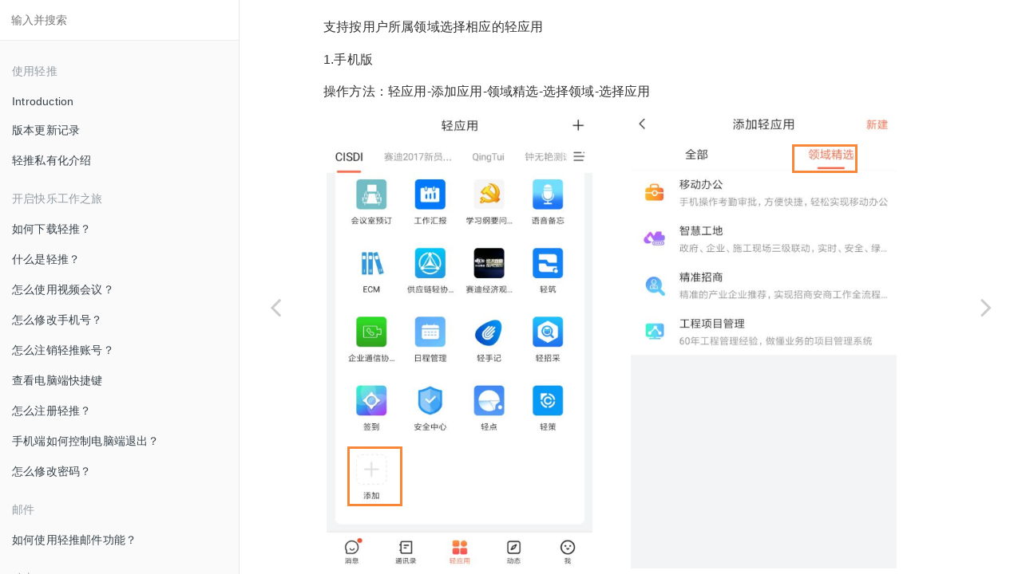

--- FILE ---
content_type: text/html
request_url: http://help.qingtui.com/%E9%A2%86%E5%9F%9F%E7%B2%BE%E9%80%89.html
body_size: 10374
content:

<!DOCTYPE HTML>
<html lang="zh-hans" >
    <head>
        <meta charset="UTF-8">
        <meta content="text/html; charset=utf-8" http-equiv="Content-Type">
        <title>领域精选 · 轻推-在线帮助中心</title>
        <meta http-equiv="X-UA-Compatible" content="IE=edge" />
        <meta name="description" content="">
        <meta name="generator" content="GitBook 3.2.3">
        
        
        
    
    <link rel="stylesheet" href="gitbook/style.css">

    
            
                
                <link rel="stylesheet" href="gitbook/gitbook-plugin-highlight/website.css">
                
            
                
                <link rel="stylesheet" href="gitbook/gitbook-plugin-search/search.css">
                
            
                
                <link rel="stylesheet" href="gitbook/gitbook-plugin-fontsettings/website.css">
                
            
        

    

    
        
    
        
    
        
    
        
    
        
    
        
    

        
    
    
    <meta name="HandheldFriendly" content="true"/>
    <meta name="viewport" content="width=device-width, initial-scale=1, user-scalable=no">
    <meta name="apple-mobile-web-app-capable" content="yes">
    <meta name="apple-mobile-web-app-status-bar-style" content="black">
    <link rel="apple-touch-icon-precomposed" sizes="152x152" href="gitbook/images/apple-touch-icon-precomposed-152.png">
    <link rel="shortcut icon" href="gitbook/images/favicon.ico" type="image/x-icon">

    
    <link rel="next" href="怎么删除轻应用？.html" />
    
    
    <link rel="prev" href="怎么设置轻应用消息通知？.html" />
    

    </head>
    <body>
        
<div class="book">
    <div class="book-summary">
        
            
<div id="book-search-input" role="search">
    <input type="text" placeholder="输入并搜索" />
</div>

            
                <nav role="navigation">
                


<ul class="summary">
    
    

    

    
        
        <li class="header">使用轻推</li>
        
        
    
        <li class="chapter " data-level="1.1" data-path="./">
            
                <a href="./">
            
                    
                    Introduction
            
                </a>
            

            
        </li>
    
        <li class="chapter " data-level="1.2" data-path="RELEASE.html">
            
                <a href="RELEASE.html">
            
                    
                    版本更新记录
            
                </a>
            

            
        </li>
    
        <li class="chapter " data-level="1.3" data-path="ad/私有化介绍.html">
            
                <a href="ad/私有化介绍.html">
            
                    
                    轻推私有化介绍
            
                </a>
            

            
        </li>
    

    
        
        <li class="header">开启快乐工作之旅</li>
        
        
    
        <li class="chapter " data-level="2.1" data-path="如何下载轻推？.html">
            
                <a href="如何下载轻推？.html">
            
                    
                    如何下载轻推？
            
                </a>
            

            
        </li>
    
        <li class="chapter " data-level="2.2" data-path="什么是轻推？.html">
            
                <a href="什么是轻推？.html">
            
                    
                    什么是轻推？
            
                </a>
            

            
        </li>
    
        <li class="chapter " data-level="2.3" data-path="怎么使用视频会议？.html">
            
                <a href="怎么使用视频会议？.html">
            
                    
                    怎么使用视频会议？
            
                </a>
            

            
        </li>
    
        <li class="chapter " data-level="2.4" data-path="怎么修改手机号？.html">
            
                <a href="怎么修改手机号？.html">
            
                    
                    怎么修改手机号？
            
                </a>
            

            
        </li>
    
        <li class="chapter " data-level="2.5" data-path="怎么注销轻推账号？.html">
            
                <a href="怎么注销轻推账号？.html">
            
                    
                    怎么注销轻推账号？
            
                </a>
            

            
        </li>
    
        <li class="chapter " data-level="2.6" data-path="查看电脑端快捷键.html">
            
                <a href="查看电脑端快捷键.html">
            
                    
                    查看电脑端快捷键
            
                </a>
            

            
        </li>
    
        <li class="chapter " data-level="2.7" data-path="怎么注册轻推？.html">
            
                <a href="怎么注册轻推？.html">
            
                    
                    怎么注册轻推？
            
                </a>
            

            
        </li>
    
        <li class="chapter " data-level="2.8" data-path="手机端如何控制电脑端退出？.html">
            
                <a href="手机端如何控制电脑端退出？.html">
            
                    
                    手机端如何控制电脑端退出？
            
                </a>
            

            
        </li>
    
        <li class="chapter " data-level="2.9" data-path="怎么修改密码？.html">
            
                <a href="怎么修改密码？.html">
            
                    
                    怎么修改密码？
            
                </a>
            

            
        </li>
    

    
        
        <li class="header">邮件</li>
        
        
    
        <li class="chapter " data-level="3.1" data-path="如何使用轻推邮件功能？.html">
            
                <a href="如何使用轻推邮件功能？.html">
            
                    
                    如何使用轻推邮件功能？
            
                </a>
            

            
        </li>
    

    
        
        <li class="header">动态</li>
        
        
    
        <li class="chapter " data-level="4.1" data-path="什么是动态？.html">
            
                <a href="什么是动态？.html">
            
                    
                    什么是动态？
            
                </a>
            

            
        </li>
    
        <li class="chapter " data-level="4.2" data-path="怎么进入动态？.html">
            
                <a href="怎么进入动态？.html">
            
                    
                    怎么进入动态？
            
                </a>
            

            
        </li>
    
        <li class="chapter " data-level="4.3" data-path="怎么发布动态？.html">
            
                <a href="怎么发布动态？.html">
            
                    
                    怎么发布动态？
            
                </a>
            

            
        </li>
    
        <li class="chapter " data-level="4.4" data-path="怎么创建话题？.html">
            
                <a href="怎么创建话题？.html">
            
                    
                    怎么创建话题？
            
                </a>
            

            
        </li>
    
        <li class="chapter " data-level="4.5" data-path="怎么发现话题？.html">
            
                <a href="怎么发现话题？.html">
            
                    
                    怎么发现话题？
            
                </a>
            

            
        </li>
    
        <li class="chapter " data-level="4.6" data-path="如何查看企业组织？.html">
            
                <a href="如何查看企业组织？.html">
            
                    
                    如何查看企业组织？
            
                </a>
            

            
        </li>
    
        <li class="chapter " data-level="4.7" data-path="怎么快速回到顶部？.html">
            
                <a href="怎么快速回到顶部？.html">
            
                    
                    怎么快速回到顶部？
            
                </a>
            

            
        </li>
    
        <li class="chapter " data-level="4.8" data-path="怎么对别人发布的动态进行评论和点赞？.html">
            
                <a href="怎么对别人发布的动态进行评论和点赞？.html">
            
                    
                    怎么对别人发布的动态进行评论和点赞？
            
                </a>
            

            
        </li>
    
        <li class="chapter " data-level="4.9" data-path="怎么将话题进行转发？.html">
            
                <a href="怎么将话题进行转发？.html">
            
                    
                    怎么将话题进行转发？
            
                </a>
            

            
        </li>
    
        <li class="chapter " data-level="4.10" data-path="怎么查看我的动态和话题？.html">
            
                <a href="怎么查看我的动态和话题？.html">
            
                    
                    怎么查看我的动态和话题？
            
                </a>
            

            
        </li>
    

    
        
        <li class="header">云空间</li>
        
        
    
        <li class="chapter " data-level="5.1" data-path="我的空间和团队空间的区别是什么？.html">
            
                <a href="我的空间和团队空间的区别是什么？.html">
            
                    
                    我的空间和团队空间的区别是什么？
            
                </a>
            

            
        </li>
    
        <li class="chapter " data-level="5.2" data-path="云空间权限说明.html">
            
                <a href="云空间权限说明.html">
            
                    
                    云空间权限说明
            
                </a>
            

            
        </li>
    
        <li class="chapter " data-level="5.3" data-path="空间管理.html">
            
                <a href="空间管理.html">
            
                    
                    空间管理
            
                </a>
            

            
        </li>
    
        <li class="chapter " data-level="5.4" data-path="回收站.html">
            
                <a href="回收站.html">
            
                    
                    回收站
            
                </a>
            

            
        </li>
    
        <li class="chapter " data-level="5.5" data-path="文档相关操作.html">
            
                <a href="文档相关操作.html">
            
                    
                    文档相关操作
            
                </a>
            

            
        </li>
    
        <li class="chapter " data-level="5.6" data-path="如何查看共享文件？.html">
            
                <a href="如何查看共享文件？.html">
            
                    
                    如何查看共享文件？
            
                </a>
            

            
        </li>
    
        <li class="chapter " data-level="5.7" data-path="如何新建云盘空间？.html">
            
                <a href="如何新建云盘空间？.html">
            
                    
                    如何新建云盘空间？
            
                </a>
            

            
        </li>
    
        <li class="chapter " data-level="5.8" data-path="什么是团队空间？.html">
            
                <a href="什么是团队空间？.html">
            
                    
                    什么是团队空间？
            
                </a>
            

            
        </li>
    
        <li class="chapter " data-level="5.9" data-path="什么是我的空间？.html">
            
                <a href="什么是我的空间？.html">
            
                    
                    什么是我的空间？
            
                </a>
            

            
        </li>
    
        <li class="chapter " data-level="5.10" data-path="什么是轻推“云空间”？.html">
            
                <a href="什么是轻推“云空间”？.html">
            
                    
                    什么是轻推“云空间”？
            
                </a>
            

            
        </li>
    
        <li class="chapter " data-level="5.11" data-path="什么是文件共享？.html">
            
                <a href="什么是文件共享？.html">
            
                    
                    什么是文件共享？
            
                </a>
            

            
        </li>
    
        <li class="chapter " data-level="5.12" data-path="我的收藏.html">
            
                <a href="我的收藏.html">
            
                    
                    我的收藏
            
                </a>
            

            
        </li>
    
        <li class="chapter " data-level="5.13" data-path="如何查看最新上传和更新的文档？.html">
            
                <a href="如何查看最新上传和更新的文档？.html">
            
                    
                    如何查看最新上传和更新的文档？
            
                </a>
            

            
        </li>
    
        <li class="chapter " data-level="5.14" data-path="空间权限说明.html">
            
                <a href="空间权限说明.html">
            
                    
                    空间权限说明
            
                </a>
            

            
        </li>
    

    
        
        <li class="header">协作文档</li>
        
        
    
        <li class="chapter " data-level="6.1" data-path="常用文档在线预览.html">
            
                <a href="常用文档在线预览.html">
            
                    
                    常用文档在线预览
            
                </a>
            

            
        </li>
    
        <li class="chapter " data-level="6.2" data-path="轻推增加WPS云盘入口.html">
            
                <a href="轻推增加WPS云盘入口.html">
            
                    
                    轻推增加 WPS 云盘入口
            
                </a>
            

            
        </li>
    
        <li class="chapter " data-level="6.3" data-path="将轻推文件转存至WPS云盘.html">
            
                <a href="将轻推文件转存至WPS云盘.html">
            
                    
                    将轻推文件转存至 WPS 云盘
            
                </a>
            

            
        </li>
    
        <li class="chapter " data-level="6.4" data-path="什么是协作文档？.html">
            
                <a href="什么是协作文档？.html">
            
                    
                    什么是协作文档？
            
                </a>
            

            
        </li>
    
        <li class="chapter " data-level="6.5" data-path="怎么发起协作文档？.html">
            
                <a href="怎么发起协作文档？.html">
            
                    
                    怎么发起协作文档？
            
                </a>
            

            
        </li>
    
        <li class="chapter " data-level="6.6" data-path="如何将轻推文件转为协作文档？.html">
            
                <a href="如何将轻推文件转为协作文档？.html">
            
                    
                    如何将轻推文件转为协作文档？
            
                </a>
            

            
        </li>
    

    
        
        <li class="header">通讯录</li>
        
        
    
        <li class="chapter " data-level="7.1" data-path="如何设置常用联系人？.html">
            
                <a href="如何设置常用联系人？.html">
            
                    
                    如何设置常用联系人？
            
                </a>
            

            
        </li>
    
        <li class="chapter " data-level="7.2" data-path="怎么查找同事？.html">
            
                <a href="怎么查找同事？.html">
            
                    
                    怎么查找同事？
            
                </a>
            

            
        </li>
    
        <li class="chapter " data-level="7.3" data-path="怎么创建企业？.html">
            
                <a href="怎么创建企业？.html">
            
                    
                    怎么创建企业？
            
                </a>
            

            
        </li>
    
        <li class="chapter " data-level="7.4" data-path="怎么取消常用联系人？.html">
            
                <a href="怎么取消常用联系人？.html">
            
                    
                    怎么取消常用联系人？
            
                </a>
            

            
        </li>
    
        <li class="chapter " data-level="7.5" data-path="如何进行好友分组？.html">
            
                <a href="如何进行好友分组？.html">
            
                    
                    如何进行好友分组？
            
                </a>
            

            
        </li>
    
        <li class="chapter " data-level="7.6" data-path="怎么解除好友？.html">
            
                <a href="怎么解除好友？.html">
            
                    
                    怎么解除好友？
            
                </a>
            

            
        </li>
    
        <li class="chapter " data-level="7.7" data-path="怎么添加好友？.html">
            
                <a href="怎么添加好友？.html">
            
                    
                    怎么添加好友？
            
                </a>
            

            
        </li>
    
        <li class="chapter " data-level="7.8" data-path="怎么邀请访客？.html">
            
                <a href="怎么邀请访客？.html">
            
                    
                    怎么邀请访客？
            
                </a>
            

            
        </li>
    
        <li class="chapter " data-level="7.9" data-path="什么是企业的访客？.html">
            
                <a href="什么是企业的访客？.html">
            
                    
                    什么是企业的访客？
            
                </a>
            

            
        </li>
    
        <li class="chapter " data-level="7.10" data-path="怎么邀请同事加入企业？.html">
            
                <a href="怎么邀请同事加入企业？.html">
            
                    
                    怎么邀请同事加入企业？
            
                </a>
            

            
        </li>
    
        <li class="chapter " data-level="7.11" data-path="怎么联系企业管理员？.html">
            
                <a href="怎么联系企业管理员？.html">
            
                    
                    怎么联系企业管理员？
            
                </a>
            

            
        </li>
    
        <li class="chapter " data-level="7.12" data-path="怎么查找企业的组织机构？.html">
            
                <a href="怎么查找企业的组织机构？.html">
            
                    
                    怎么查找企业的组织机构？
            
                </a>
            

            
        </li>
    
        <li class="chapter " data-level="7.13" data-path="怎么退出企业？.html">
            
                <a href="怎么退出企业？.html">
            
                    
                    怎么退出企业？
            
                </a>
            

            
        </li>
    
        <li class="chapter " data-level="7.14" data-path="怎么查看企业详情？.html">
            
                <a href="怎么查看企业详情？.html">
            
                    
                    怎么查看企业详情？
            
                </a>
            

            
        </li>
    
        <li class="chapter " data-level="7.15" data-path="怎么查看对方在线的状态？.html">
            
                <a href="怎么查看对方在线的状态？.html">
            
                    
                    怎么查看对方在线的状态？
            
                </a>
            

            
        </li>
    
        <li class="chapter " data-level="7.16" data-path="怎么查看联系人详情？.html">
            
                <a href="怎么查看联系人详情？.html">
            
                    
                    怎么查看联系人详情？
            
                </a>
            

            
        </li>
    
        <li class="chapter " data-level="7.17" data-path="如何进行常用联系人分组？.html">
            
                <a href="如何进行常用联系人分组？.html">
            
                    
                    如何进行常用联系人分组？
            
                </a>
            

            
        </li>
    
        <li class="chapter " data-level="7.18" data-path="什么是好友？.html">
            
                <a href="什么是好友？.html">
            
                    
                    什么是好友？
            
                </a>
            

            
        </li>
    
        <li class="chapter " data-level="7.19" data-path="什么是企业？.html">
            
                <a href="什么是企业？.html">
            
                    
                    什么是企业？
            
                </a>
            

            
        </li>
    

    
        
        <li class="header">消息</li>
        
        
    
        <li class="chapter " data-level="8.1" data-path="怎么发送消息？.html">
            
                <a href="怎么发送消息？.html">
            
                    
                    怎么发送消息？
            
                </a>
            

            
        </li>
    
        <li class="chapter " data-level="8.2" data-path="电脑端发送消息如何换行？.html">
            
                <a href="电脑端发送消息如何换行？.html">
            
                    
                    电脑端发送消息如何换行？
            
                </a>
            

            
        </li>
    
        <li class="chapter " data-level="8.3" data-path="如何快速使用语音消息？.html">
            
                <a href="如何快速使用语音消息？.html">
            
                    
                    如何快速使用语音消息？
            
                </a>
            

            
        </li>
    
        <li class="chapter " data-level="8.4" data-path="怎么发送图文合并消息？.html">
            
                <a href="怎么发送图文合并消息？.html">
            
                    
                    怎么发送图文合并消息？
            
                </a>
            

            
        </li>
    
        <li class="chapter " data-level="8.5" data-path="群发消息.html">
            
                <a href="群发消息.html">
            
                    
                    群发消息
            
                </a>
            

            
        </li>
    
        <li class="chapter " data-level="8.6" data-path="消息引用.html">
            
                <a href="消息引用.html">
            
                    
                    消息引用
            
                </a>
            

            
        </li>
    
        <li class="chapter " data-level="8.7" data-path="如何使用消息“+1”功能？.html">
            
                <a href="如何使用消息“+1”功能？.html">
            
                    
                    如何使用消息“+1”功能？
            
                </a>
            

            
        </li>
    
        <li class="chapter " data-level="8.8" data-path="消息通知设置.html">
            
                <a href="消息通知设置.html">
            
                    
                    消息通知设置
            
                </a>
            

            
        </li>
    
        <li class="chapter " data-level="8.9" data-path="如何使用强提醒？.html">
            
                <a href="如何使用强提醒？.html">
            
                    
                    如何使用强提醒？
            
                </a>
            

            
        </li>
    
        <li class="chapter " data-level="8.10" data-path="如何开启消息阅读状态？.html">
            
                <a href="如何开启消息阅读状态？.html">
            
                    
                    如何开启消息阅读状态？
            
                </a>
            

            
        </li>
    
        <li class="chapter " data-level="8.11" data-path="群聊中如何查看已读、未读人员统计？.html">
            
                <a href="群聊中如何查看已读、未读人员统计？.html">
            
                    
                    群聊中如何查看已读、未读人员统计？
            
                </a>
            

            
        </li>
    
        <li class="chapter " data-level="8.12" data-path="如何知道对方是否开启了“消息阅读状态”？.html">
            
                <a href="如何知道对方是否开启了“消息阅读状态”？.html">
            
                    
                    如何知道对方是否开启了“消息阅读状态”？
            
                </a>
            

            
        </li>
    

    
        
        <li class="header">群聊</li>
        
        
    
        <li class="chapter " data-level="9.1" data-path="什么是群聊？.html">
            
                <a href="什么是群聊？.html">
            
                    
                    什么是群聊？
            
                </a>
            

            
        </li>
    
        <li class="chapter " data-level="9.2" data-path="如何创建群聊？.html">
            
                <a href="如何创建群聊？.html">
            
                    
                    如何创建群聊？
            
                </a>
            

            
        </li>
    
        <li class="chapter " data-level="9.3" data-path="如何查看群聊？.html">
            
                <a href="如何查看群聊？.html">
            
                    
                    如何查看群聊？
            
                </a>
            

            
        </li>
    
        <li class="chapter " data-level="9.4" data-path="怎么加入群聊？.html">
            
                <a href="怎么加入群聊？.html">
            
                    
                    怎么加入群聊？
            
                </a>
            

            
        </li>
    
        <li class="chapter " data-level="9.5" data-path="怎么退出群聊？.html">
            
                <a href="怎么退出群聊？.html">
            
                    
                    怎么退出群聊？
            
                </a>
            

            
        </li>
    
        <li class="chapter " data-level="9.6" data-path="怎么查看群文件？.html">
            
                <a href="怎么查看群文件？.html">
            
                    
                    怎么查看群文件？
            
                </a>
            

            
        </li>
    
        <li class="chapter " data-level="9.7" data-path="怎么查找群内聊天记录？.html">
            
                <a href="怎么查找群内聊天记录？.html">
            
                    
                    怎么查找群内聊天记录？
            
                </a>
            

            
        </li>
    
        <li class="chapter " data-level="9.8" data-path="如何查看外部群的二维码？.html">
            
                <a href="如何查看外部群的二维码？.html">
            
                    
                    如何查看外部群的二维码？
            
                </a>
            

            
        </li>
    
        <li class="chapter " data-level="9.9" data-path="群聊有管理员吗？群聊管理员权限可移交吗？.html">
            
                <a href="群聊有管理员吗？群聊管理员权限可移交吗？.html">
            
                    
                    群聊有管理员吗？群聊管理员权限可移交吗？
            
                </a>
            

            
        </li>
    
        <li class="chapter " data-level="9.10" data-path="管理员怎么审核入群通知？.html">
            
                <a href="管理员怎么审核入群通知？.html">
            
                    
                    管理员怎么审核入群通知？
            
                </a>
            

            
        </li>
    
        <li class="chapter " data-level="9.11" data-path="怎么设置群聊发言权限？.html">
            
                <a href="怎么设置群聊发言权限？.html">
            
                    
                    怎么设置群聊发言权限？
            
                </a>
            

            
        </li>
    
        <li class="chapter " data-level="9.12" data-path="怎么添加和移除群聊成员？.html">
            
                <a href="怎么添加和移除群聊成员？.html">
            
                    
                    怎么添加和移除群聊成员？
            
                </a>
            

            
        </li>
    
        <li class="chapter " data-level="9.13" data-path="什么是归档？归档和取消归档的操作.html">
            
                <a href="什么是归档？归档和取消归档的操作.html">
            
                    
                    什么是归档？归档和取消归档的操作
            
                </a>
            

            
        </li>
    

    
        
        <li class="header">文件和图片</li>
        
        
    
        <li class="chapter " data-level="10.1" data-path="文件权限设置.html">
            
                <a href="文件权限设置.html">
            
                    
                    文件权限设置
            
                </a>
            

            
        </li>
    
        <li class="chapter " data-level="10.2" data-path="轻推文件助手.html">
            
                <a href="轻推文件助手.html">
            
                    
                    轻推文件助手
            
                </a>
            

            
        </li>
    
        <li class="chapter " data-level="10.3" data-path="我上传了文件和图片，可以彻底删除吗？.html">
            
                <a href="我上传了文件和图片，可以彻底删除吗？.html">
            
                    
                    我上传了文件和图片，可以彻底删除吗？
            
                </a>
            

            
        </li>
    
        <li class="chapter " data-level="10.4" data-path="怎么编辑图片？.html">
            
                <a href="怎么编辑图片？.html">
            
                    
                    怎么编辑图片？
            
                </a>
            

            
        </li>
    
        <li class="chapter " data-level="10.5" data-path="怎么筛选文件？.html">
            
                <a href="怎么筛选文件？.html">
            
                    
                    怎么筛选文件？
            
                </a>
            

            
        </li>
    
        <li class="chapter " data-level="10.6" data-path="电脑版怎么上传文件和图片？.html">
            
                <a href="电脑版怎么上传文件和图片？.html">
            
                    
                    电脑版怎么上传文件和图片？
            
                </a>
            

            
        </li>
    
        <li class="chapter " data-level="10.7" data-path="怎么下载、转发文件和图片？.html">
            
                <a href="怎么下载、转发文件和图片？.html">
            
                    
                    怎么下载、转发文件和图片？
            
                </a>
            

            
        </li>
    
        <li class="chapter " data-level="10.8" data-path="怎么复制图片？.html">
            
                <a href="怎么复制图片？.html">
            
                    
                    怎么复制图片？
            
                </a>
            

            
        </li>
    
        <li class="chapter " data-level="10.9" data-path="怎么把手机里的文件发到电脑上，怎么把电脑的文件发送到手机里？.html">
            
                <a href="怎么把手机里的文件发到电脑上，怎么把电脑的文件发送到手机里？.html">
            
                    
                    怎么把手机里的文件发到电脑上，怎么把电脑的文件发送到手机里？
            
                </a>
            

            
        </li>
    
        <li class="chapter " data-level="10.10" data-path="如何提取图片中的文字？.html">
            
                <a href="如何提取图片中的文字？.html">
            
                    
                    如何提取图片中的文字？
            
                </a>
            

            
        </li>
    
        <li class="chapter " data-level="10.11" data-path="如何将提取的文字复制转发？.html">
            
                <a href="如何将提取的文字复制转发？.html">
            
                    
                    如何将提取的文字复制转发？
            
                </a>
            

            
        </li>
    

    
        
        <li class="header">全局搜索</li>
        
        
    
        <li class="chapter " data-level="11.1" data-path="全局搜索.html">
            
                <a href="全局搜索.html">
            
                    
                    全局搜索
            
                </a>
            

            
        </li>
    

    
        
        <li class="header">会议通知</li>
        
        
    
        <li class="chapter " data-level="12.1" data-path="怎么发起会议通知？.html">
            
                <a href="怎么发起会议通知？.html">
            
                    
                    怎么发起会议通知？
            
                </a>
            

            
        </li>
    
        <li class="chapter " data-level="12.2" data-path="收到会议通知后怎么办？.html">
            
                <a href="收到会议通知后怎么办？.html">
            
                    
                    收到会议通知后怎么办？
            
                </a>
            

            
        </li>
    

    
        
        <li class="header">轻推电话</li>
        
        
    
        <li class="chapter " data-level="13.1" data-path="轻推电话.html">
            
                <a href="轻推电话.html">
            
                    
                    轻推电话
            
                </a>
            

            
        </li>
    
        <li class="chapter " data-level="13.2" data-path="电话会议.html">
            
                <a href="电话会议.html">
            
                    
                    电话会议
            
                </a>
            

            
        </li>
    

    
        
        <li class="header">AI助理</li>
        
        
    
        <li class="chapter " data-level="14.1" data-path="什么是AI助理？.html">
            
                <a href="什么是AI助理？.html">
            
                    
                    什么是AI助理？
            
                </a>
            

            
        </li>
    
        <li class="chapter " data-level="14.2" data-path="怎么查找AI助理？.html">
            
                <a href="怎么查找AI助理？.html">
            
                    
                    怎么查找AI助理？
            
                </a>
            

            
        </li>
    
        <li class="chapter " data-level="14.3" data-path="怎么发起对话？.html">
            
                <a href="怎么发起对话？.html">
            
                    
                    怎么发起对话？
            
                </a>
            

            
        </li>
    
        <li class="chapter " data-level="14.4" data-path="怎么查看最近对话？.html">
            
                <a href="怎么查看最近对话？.html">
            
                    
                    怎么查看最近对话？
            
                </a>
            

            
        </li>
    
        <li class="chapter " data-level="14.5" data-path="什么是快捷指令？.html">
            
                <a href="什么是快捷指令？.html">
            
                    
                    什么是快捷指令？
            
                </a>
            

            
        </li>
    

    
        
        <li class="header">扫一扫</li>
        
        
    
        <li class="chapter " data-level="15.1" data-path="什么是“扫一扫”.html">
            
                <a href="什么是“扫一扫”.html">
            
                    
                    什么是“扫一扫”
            
                </a>
            

            
        </li>
    

    
        
        <li class="header">订阅号</li>
        
        
    
        <li class="chapter " data-level="16.1" data-path="怎么发现订阅号？.html">
            
                <a href="怎么发现订阅号？.html">
            
                    
                    怎么发现订阅号？
            
                </a>
            

            
        </li>
    
        <li class="chapter " data-level="16.2" data-path="什么是订阅号？.html">
            
                <a href="什么是订阅号？.html">
            
                    
                    什么是订阅号？
            
                </a>
            

            
        </li>
    
        <li class="chapter " data-level="16.3" data-path="如何在客户端创建订阅号？.html">
            
                <a href="如何在客户端创建订阅号？.html">
            
                    
                    如何在客户端创建订阅号？
            
                </a>
            

            
        </li>
    
        <li class="chapter " data-level="16.4" data-path="我想给订阅号提建议和反馈怎么办？.html">
            
                <a href="我想给订阅号提建议和反馈怎么办？.html">
            
                    
                    我想给订阅号提建议和反馈怎么办？
            
                </a>
            

            
        </li>
    
        <li class="chapter " data-level="16.5" data-path="怎么取消关注订阅号？.html">
            
                <a href="怎么取消关注订阅号？.html">
            
                    
                    怎么取消关注订阅号？
            
                </a>
            

            
        </li>
    
        <li class="chapter " data-level="16.6" data-path="怎么查看订阅号历史消息？.html">
            
                <a href="怎么查看订阅号历史消息？.html">
            
                    
                    怎么查看订阅号历史消息？
            
                </a>
            

            
        </li>
    
        <li class="chapter " data-level="16.7" data-path="订阅号消息通知置顶？.html">
            
                <a href="订阅号消息通知置顶？.html">
            
                    
                    订阅号消息通知置顶？
            
                </a>
            

            
        </li>
    
        <li class="chapter " data-level="16.8" data-path="怎么设置订阅号消息通知？.html">
            
                <a href="怎么设置订阅号消息通知？.html">
            
                    
                    怎么设置订阅号消息通知？
            
                </a>
            

            
        </li>
    
        <li class="chapter " data-level="16.9" data-path="怎么查看订阅号详情？.html">
            
                <a href="怎么查看订阅号详情？.html">
            
                    
                    怎么查看订阅号详情？
            
                </a>
            

            
        </li>
    
        <li class="chapter " data-level="16.10" data-path="怎么给订阅号的文章点赞和留言？.html">
            
                <a href="怎么给订阅号的文章点赞和留言？.html">
            
                    
                    怎么给订阅号的文章点赞和留言？
            
                </a>
            

            
        </li>
    

    
        
        <li class="header">工作台</li>
        
        
    

    
        
        <li class="header">工作台分组</li>
        
        
    
        <li class="chapter " data-level="18.1" data-path="如何开启工作台应用分类？.html">
            
                <a href="如何开启工作台应用分类？.html">
            
                    
                    如何开启工作台应用分类？
            
                </a>
            

            
        </li>
    
        <li class="chapter " data-level="18.2" data-path="如何新增分类？.html">
            
                <a href="如何新增分类？.html">
            
                    
                    如何新增分类？
            
                </a>
            

            
        </li>
    
        <li class="chapter " data-level="18.3" data-path="如何为分类添加应用？.html">
            
                <a href="如何为分类添加应用？.html">
            
                    
                    如何为分类添加应用？
            
                </a>
            

            
        </li>
    
        <li class="chapter " data-level="18.4" data-path="如何重命名分类？.html">
            
                <a href="如何重命名分类？.html">
            
                    
                    如何重命名分类？
            
                </a>
            

            
        </li>
    
        <li class="chapter " data-level="18.5" data-path="如何删除分类？.html">
            
                <a href="如何删除分类？.html">
            
                    
                    如何删除分类？
            
                </a>
            

            
        </li>
    
        <li class="chapter " data-level="18.6" data-path="如何给分类排序？.html">
            
                <a href="如何给分类排序？.html">
            
                    
                    如何给分类排序？
            
                </a>
            

            
        </li>
    
        <li class="chapter " data-level="18.7" data-path="客户端如何设置常用轻应用？.html">
            
                <a href="客户端如何设置常用轻应用？.html">
            
                    
                    客户端如何设置常用轻应用？
            
                </a>
            

            
        </li>
    
        <li class="chapter " data-level="18.8" data-path="如何取消常用？.html">
            
                <a href="如何取消常用？.html">
            
                    
                    如何取消常用？
            
                </a>
            

            
        </li>
    
        <li class="chapter " data-level="18.9" data-path="客户端轻应用如何排序？.html">
            
                <a href="客户端轻应用如何排序？.html">
            
                    
                    客户端轻应用如何排序？
            
                </a>
            

            
        </li>
    
        <li class="chapter " data-level="18.10" data-path="客户端如何移除轻应用？.html">
            
                <a href="客户端如何移除轻应用？.html">
            
                    
                    客户端如何移除轻应用？
            
                </a>
            

            
        </li>
    

    
        
        <li class="header">轻应用</li>
        
        
    
        <li class="chapter " data-level="19.1" data-path="工作台与轻应用.html">
            
                <a href="工作台与轻应用.html">
            
                    
                    工作台与轻应用
            
                </a>
            

            
        </li>
    
        <li class="chapter " data-level="19.2" data-path="怎么切换企业？.html">
            
                <a href="怎么切换企业？.html">
            
                    
                    怎么切换企业？
            
                </a>
            

            
        </li>
    
        <li class="chapter " data-level="19.3" data-path="怎么添加轻应用？.html">
            
                <a href="怎么添加轻应用？.html">
            
                    
                    怎么添加轻应用？
            
                </a>
            

            
        </li>
    
        <li class="chapter " data-level="19.4" data-path="如何在客户端创建轻应用？.html">
            
                <a href="如何在客户端创建轻应用？.html">
            
                    
                    如何在客户端创建轻应用？
            
                </a>
            

            
        </li>
    
        <li class="chapter " data-level="19.5" data-path="怎么设置轻应用消息通知？.html">
            
                <a href="怎么设置轻应用消息通知？.html">
            
                    
                    怎么设置轻应用消息通知？
            
                </a>
            

            
        </li>
    
        <li class="chapter active" data-level="19.6" data-path="领域精选.html">
            
                <a href="领域精选.html">
            
                    
                    领域精选
            
                </a>
            

            
        </li>
    
        <li class="chapter " data-level="19.7" data-path="怎么删除轻应用？.html">
            
                <a href="怎么删除轻应用？.html">
            
                    
                    怎么删除轻应用？
            
                </a>
            

            
        </li>
    
        <li class="chapter " data-level="19.8" data-path="怎么查看轻应用历史通知？.html">
            
                <a href="怎么查看轻应用历史通知？.html">
            
                    
                    怎么查看轻应用历史通知？
            
                </a>
            

            
        </li>
    
        <li class="chapter " data-level="19.9" data-path="怎么查看轻应用详情？.html">
            
                <a href="怎么查看轻应用详情？.html">
            
                    
                    怎么查看轻应用详情？
            
                </a>
            

            
        </li>
    
        <li class="chapter " data-level="19.10" data-path="轻应用消息通知置顶？.html">
            
                <a href="轻应用消息通知置顶？.html">
            
                    
                    轻应用消息通知置顶？
            
                </a>
            

            
        </li>
    
        <li class="chapter " data-level="19.11" data-path="轻应用遇到问题该联系谁？.html">
            
                <a href="轻应用遇到问题该联系谁？.html">
            
                    
                    轻应用遇到问题该联系谁？
            
                </a>
            

            
        </li>
    
        <li class="chapter " data-level="19.12" data-path="怎么查看轻应用历史消息？.html">
            
                <a href="怎么查看轻应用历史消息？.html">
            
                    
                    怎么查看轻应用历史消息？
            
                </a>
            

            
        </li>
    

    
        
        <li class="header">考勤打卡轻应用</li>
        
        
    
        <li class="chapter " data-level="20.1" data-path="闪电快打.html">
            
                <a href="闪电快打.html">
            
                    
                    闪电快打
            
                </a>
            

            
        </li>
    
        <li class="chapter " data-level="20.2" data-path="手动打卡.html">
            
                <a href="手动打卡.html">
            
                    
                    手动打卡
            
                </a>
            

            
        </li>
    

    
        
        <li class="header">审批轻应用</li>
        
        
    
        <li class="chapter " data-level="21.1" data-path="提流程.html">
            
                <a href="提流程.html">
            
                    
                    提流程
            
                </a>
            

            
        </li>
    
        <li class="chapter " data-level="21.2" data-path="​流程打印.md">
            
                <span>
            
                    
                    ​ 流程打印
            
                </a>
            

            
        </li>
    
        <li class="chapter " data-level="21.3" data-path="审批流程.html">
            
                <a href="审批流程.html">
            
                    
                    审批流程
            
                </a>
            

            
        </li>
    

    
        
        <li class="header">专属轻应用</li>
        
        
    

    
        
        <li class="header">供应链轻协同</li>
        
        
    
        <li class="chapter " data-level="23.1" data-path="如何在轻推找到供应链轻协同？.html">
            
                <a href="如何在轻推找到供应链轻协同？.html">
            
                    
                    如何在轻推找到供应链轻协同？
            
                </a>
            

            
        </li>
    
        <li class="chapter " data-level="23.2" data-path="如何加入或邀请成员进入供应链轻协同？.html">
            
                <a href="如何加入或邀请成员进入供应链轻协同？.html">
            
                    
                    如何加入或邀请成员进入供应链轻协同？
            
                </a>
            

            
        </li>
    

    
        
        <li class="header">员工自助</li>
        
        
    
        <li class="chapter " data-level="24.1" data-path="中宝员工如何在轻推找到员工自助？.html">
            
                <a href="中宝员工如何在轻推找到员工自助？.html">
            
                    
                    中宝员工如何在轻推找到员工自助？
            
                </a>
            

            
        </li>
    

    
        
        <li class="header">二十冶 VPN</li>
        
        
    
        <li class="chapter " data-level="25.1" data-path="二十冶员工如何在轻推使用VPN？.html">
            
                <a href="二十冶员工如何在轻推使用VPN？.html">
            
                    
                    二十冶员工如何在轻推使用 VPN？
            
                </a>
            

            
        </li>
    

    
        
        <li class="header">企业管理</li>
        
        
    

    
        
        <li class="header">企业管理</li>
        
        
    
        <li class="chapter " data-level="27.1" data-path="我该去哪里管理企业？.html">
            
                <a href="我该去哪里管理企业？.html">
            
                    
                    我该去哪里管理企业？
            
                </a>
            

            
        </li>
    
        <li class="chapter " data-level="27.2" data-path="怎么创建企业？.html">
            
                <a href="怎么创建企业？.html">
            
                    
                    怎么创建企业？
            
                </a>
            

            
        </li>
    
        <li class="chapter " data-level="27.3" data-path="如何进行话题管理？.html">
            
                <a href="如何进行话题管理？.html">
            
                    
                    如何进行话题管理？
            
                </a>
            

            
        </li>
    
        <li class="chapter " data-level="27.4" data-path="如何进行云盘管理？.html">
            
                <a href="如何进行云盘管理？.html">
            
                    
                    如何进行云盘管理？
            
                </a>
            

            
        </li>
    
        <li class="chapter " data-level="27.5" data-path="如何设置限制查看外部门通讯录？.html">
            
                <a href="如何设置限制查看外部门通讯录？.html">
            
                    
                    如何设置限制查看外部门通讯录？
            
                </a>
            

            
        </li>
    
        <li class="chapter " data-level="27.6" data-path="如何查看企业成员登录情况？.html">
            
                <a href="如何查看企业成员登录情况？.html">
            
                    
                    如何查看企业成员登录情况？
            
                </a>
            

            
        </li>
    
        <li class="chapter " data-level="27.7" data-path="如何设置全员群？.html">
            
                <a href="如何设置全员群？.html">
            
                    
                    如何设置全员群？
            
                </a>
            

            
        </li>
    
        <li class="chapter " data-level="27.8" data-path="怎么设置新人邀请权限？.html">
            
                <a href="怎么设置新人邀请权限？.html">
            
                    
                    怎么设置新人邀请权限？
            
                </a>
            

            
        </li>
    
        <li class="chapter " data-level="27.9" data-path="怎么设置企业管理员？.html">
            
                <a href="怎么设置企业管理员？.html">
            
                    
                    怎么设置企业管理员？
            
                </a>
            

            
        </li>
    
        <li class="chapter " data-level="27.10" data-path="我该去哪里查看企业信息？.html">
            
                <a href="我该去哪里查看企业信息？.html">
            
                    
                    我该去哪里查看企业信息？
            
                </a>
            

            
        </li>
    
        <li class="chapter " data-level="27.11" data-path="如何解散企业？.html">
            
                <a href="如何解散企业？.html">
            
                    
                    如何解散企业？
            
                </a>
            

            
        </li>
    

    
        
        <li class="header">人员管理</li>
        
        
    
        <li class="chapter " data-level="28.1" data-path="如何处理新人申请？.html">
            
                <a href="如何处理新人申请？.html">
            
                    
                    如何处理新人申请？
            
                </a>
            

            
        </li>
    
        <li class="chapter " data-level="28.2" data-path="怎样查看企业成员数量？.html">
            
                <a href="怎样查看企业成员数量？.html">
            
                    
                    怎样查看企业成员数量？
            
                </a>
            

            
        </li>
    
        <li class="chapter " data-level="28.3" data-path="如何批量导入成员？.html">
            
                <a href="如何批量导入成员？.html">
            
                    
                    如何批量导入成员？
            
                </a>
            

            
        </li>
    
        <li class="chapter " data-level="28.4" data-path="如何设置隐私保护？.html">
            
                <a href="如何设置隐私保护？.html">
            
                    
                    如何设置隐私保护？
            
                </a>
            

            
        </li>
    
        <li class="chapter " data-level="28.5" data-path="如何设置高管保护？.html">
            
                <a href="如何设置高管保护？.html">
            
                    
                    如何设置高管保护？
            
                </a>
            

            
        </li>
    
        <li class="chapter " data-level="28.6" data-path="如何进行员工管理？.html">
            
                <a href="如何进行员工管理？.html">
            
                    
                    如何进行员工管理？
            
                </a>
            

            
        </li>
    
        <li class="chapter " data-level="28.7" data-path="如何管理访客？.html">
            
                <a href="如何管理访客？.html">
            
                    
                    如何管理访客？
            
                </a>
            

            
        </li>
    
        <li class="chapter " data-level="28.8" data-path="怎么删除企业成员？.html">
            
                <a href="怎么删除企业成员？.html">
            
                    
                    怎么删除企业成员？
            
                </a>
            

            
        </li>
    
        <li class="chapter " data-level="28.9" data-path="如何添加企业成员？.html">
            
                <a href="如何添加企业成员？.html">
            
                    
                    如何添加企业成员？
            
                </a>
            

            
        </li>
    
        <li class="chapter " data-level="28.10" data-path="怎么编辑企业成员相关信息？.html">
            
                <a href="怎么编辑企业成员相关信息？.html">
            
                    
                    怎么编辑企业成员相关信息？
            
                </a>
            

            
        </li>
    
        <li class="chapter " data-level="28.11" data-path="如何调整成员部门组织？.html">
            
                <a href="如何调整成员部门组织？.html">
            
                    
                    如何调整成员部门组织？
            
                </a>
            

            
        </li>
    
        <li class="chapter " data-level="28.12" data-path="如何批量导出成员？.html">
            
                <a href="如何批量导出成员？.html">
            
                    
                    如何批量导出成员？
            
                </a>
            

            
        </li>
    
        <li class="chapter " data-level="28.13" data-path="怎样设置（添加_编辑）组织机构？.html">
            
                <a href="怎样设置（添加_编辑）组织机构？.html">
            
                    
                    怎样设置（添加/编辑）组织机构？
            
                </a>
            

            
        </li>
    
        <li class="chapter " data-level="28.14" data-path="组织机构如何排序？.html">
            
                <a href="组织机构如何排序？.html">
            
                    
                    组织机构如何排序？
            
                </a>
            

            
        </li>
    
        <li class="chapter " data-level="28.15" data-path="组织机构下的成员怎么排序？.html">
            
                <a href="组织机构下的成员怎么排序？.html">
            
                    
                    组织机构下的成员怎么排序？
            
                </a>
            

            
        </li>
    
        <li class="chapter " data-level="28.16" data-path="怎么设置一人多组织机构？.html">
            
                <a href="怎么设置一人多组织机构？.html">
            
                    
                    怎么设置一人多组织机构？
            
                </a>
            

            
        </li>
    
        <li class="chapter " data-level="28.17" data-path="怎么邀请新成员？.html">
            
                <a href="怎么邀请新成员？.html">
            
                    
                    怎么邀请新成员？
            
                </a>
            

            
        </li>
    

    
        
        <li class="header">轻应用管理</li>
        
        
    
        <li class="chapter " data-level="29.1" data-path="如何创建轻应用？.html">
            
                <a href="如何创建轻应用？.html">
            
                    
                    如何创建轻应用？
            
                </a>
            

            
        </li>
    
        <li class="chapter " data-level="29.2" data-path="如何设置_添加轻应用管理员？.html">
            
                <a href="如何设置_添加轻应用管理员？.html">
            
                    
                    如何设置/添加轻应用管理员？
            
                </a>
            

            
        </li>
    
        <li class="chapter " data-level="29.3" data-path="如何设置轻应用的使用者？.html">
            
                <a href="如何设置轻应用的使用者？.html">
            
                    
                    如何设置轻应用的使用者？
            
                </a>
            

            
        </li>
    
        <li class="chapter " data-level="29.4" data-path="如何完成轻应用的其他设置？.html">
            
                <a href="如何完成轻应用的其他设置？.html">
            
                    
                    如何完成轻应用的其他设置？
            
                </a>
            

            
        </li>
    

    
        
        <li class="header">订阅号管理</li>
        
        
    
        <li class="chapter " data-level="30.1" data-path="我是企业管理员，怎么创建订阅号？.html">
            
                <a href="我是企业管理员，怎么创建订阅号？.html">
            
                    
                    我是企业管理员，怎么创建订阅号？
            
                </a>
            

            
        </li>
    
        <li class="chapter " data-level="30.2" data-path="我该去哪里管理订阅号？.html">
            
                <a href="我该去哪里管理订阅号？.html">
            
                    
                    我该去哪里管理订阅号？
            
                </a>
            

            
        </li>
    
        <li class="chapter " data-level="30.3" data-path="如何修改订阅号的头像、名称和介绍？.html">
            
                <a href="如何修改订阅号的头像、名称和介绍？.html">
            
                    
                    如何修改订阅号的头像、名称和介绍？
            
                </a>
            

            
        </li>
    
        <li class="chapter " data-level="30.4" data-path="如何设置（添加）订阅号管理员.html">
            
                <a href="如何设置（添加）订阅号管理员.html">
            
                    
                    如何设置（添加）订阅号管理员
            
                </a>
            

            
        </li>
    
        <li class="chapter " data-level="30.5" data-path="如何设置订阅号组织机构和订阅者？.html">
            
                <a href="如何设置订阅号组织机构和订阅者？.html">
            
                    
                    如何设置订阅号组织机构和订阅者？
            
                </a>
            

            
        </li>
    
        <li class="chapter " data-level="30.6" data-path="如何设置订阅号关注范围.html">
            
                <a href="如何设置订阅号关注范围.html">
            
                    
                    如何设置订阅号关注范围
            
                </a>
            

            
        </li>
    
        <li class="chapter " data-level="30.7" data-path="怎么发送订阅号消息？.html">
            
                <a href="怎么发送订阅号消息？.html">
            
                    
                    怎么发送订阅号消息？
            
                </a>
            

            
        </li>
    
        <li class="chapter " data-level="30.8" data-path="如何查看已发送的订阅号消息及留言？.html">
            
                <a href="如何查看已发送的订阅号消息及留言？.html">
            
                    
                    如何查看已发送的订阅号消息及留言？
            
                </a>
            

            
        </li>
    
        <li class="chapter " data-level="30.9" data-path="怎么编辑修改已发送的文章？.html">
            
                <a href="怎么编辑修改已发送的文章？.html">
            
                    
                    怎么编辑修改已发送的文章？
            
                </a>
            

            
        </li>
    
        <li class="chapter " data-level="30.10" data-path="“管理素材”怎么用？.html">
            
                <a href="“管理素材”怎么用？.html">
            
                    
                    “管理素材”怎么用？
            
                </a>
            

            
        </li>
    
        <li class="chapter " data-level="30.11" data-path="如何管理和查看订阅号关注者留言？.html">
            
                <a href="如何管理和查看订阅号关注者留言？.html">
            
                    
                    如何管理和查看订阅号关注者留言？
            
                </a>
            

            
        </li>
    
        <li class="chapter " data-level="30.12" data-path="什么是自动回复？.html">
            
                <a href="什么是自动回复？.html">
            
                    
                    什么是自动回复？
            
                </a>
            

            
        </li>
    
        <li class="chapter " data-level="30.13" data-path="如何设置自定义菜单？.html">
            
                <a href="如何设置自定义菜单？.html">
            
                    
                    如何设置自定义菜单？
            
                </a>
            

            
        </li>
    
        <li class="chapter " data-level="30.14" data-path="如何查看和配置开发者所需的基本信息？.html">
            
                <a href="如何查看和配置开发者所需的基本信息？.html">
            
                    
                    如何查看和配置开发者所需的基本信息？
            
                </a>
            

            
        </li>
    

    
        
        <li class="header">考勤打卡管理</li>
        
        
    
        <li class="chapter " data-level="31.1" data-path="我该去哪里管理考勤打卡？.html">
            
                <a href="我该去哪里管理考勤打卡？.html">
            
                    
                    我该去哪里管理考勤打卡？
            
                </a>
            

            
        </li>
    
        <li class="chapter " data-level="31.2" data-path="如何将异常考勤标记为正常？.html">
            
                <a href="如何将异常考勤标记为正常？.html">
            
                    
                    如何将异常考勤标记为正常？
            
                </a>
            

            
        </li>
    
        <li class="chapter " data-level="31.3" data-path="如何查看考勤统计数据？.html">
            
                <a href="如何查看考勤统计数据？.html">
            
                    
                    如何查看考勤统计数据？
            
                </a>
            

            
        </li>
    
        <li class="chapter " data-level="31.4" data-path="如何设置考勤区域及规则、打卡人员？.html">
            
                <a href="如何设置考勤区域及规则、打卡人员？.html">
            
                    
                    如何设置考勤区域及规则、打卡人员？
            
                </a>
            

            
        </li>
    
        <li class="chapter " data-level="31.5" data-path="如何设置考勤负责人？.html">
            
                <a href="如何设置考勤负责人？.html">
            
                    
                    如何设置考勤负责人？
            
                </a>
            

            
        </li>
    
        <li class="chapter " data-level="31.6" data-path="如何删除考勤负责人？.html">
            
                <a href="如何删除考勤负责人？.html">
            
                    
                    如何删除考勤负责人？
            
                </a>
            

            
        </li>
    
        <li class="chapter " data-level="31.7" data-path="如何设置考勤区查看权限？.html">
            
                <a href="如何设置考勤区查看权限？.html">
            
                    
                    如何设置考勤区查看权限？
            
                </a>
            

            
        </li>
    
        <li class="chapter " data-level="31.8" data-path="如何移交考勤区？.html">
            
                <a href="如何移交考勤区？.html">
            
                    
                    如何移交考勤区？
            
                </a>
            

            
        </li>
    

    
        
        <li class="header">审批后台管理</li>
        
        
    
        <li class="chapter " data-level="32.1" data-path="如何进入电脑端审批后台？.html">
            
                <a href="如何进入电脑端审批后台？.html">
            
                    
                    如何进入电脑端审批后台？
            
                </a>
            

            
        </li>
    
        <li class="chapter " data-level="32.2" data-path="如何设置审批模板？.html">
            
                <a href="如何设置审批模板？.html">
            
                    
                    如何设置审批模板？
            
                </a>
            

            
        </li>
    
        <li class="chapter " data-level="32.3" data-path="如何分类审批模板？.html">
            
                <a href="如何分类审批模板？.html">
            
                    
                    如何分类审批模板？
            
                </a>
            

            
        </li>
    
        <li class="chapter " data-level="32.4" data-path="如何对审批模板进行排序？.html">
            
                <a href="如何对审批模板进行排序？.html">
            
                    
                    如何对审批模板进行排序？
            
                </a>
            

            
        </li>
    
        <li class="chapter " data-level="32.5" data-path="如何查询和导出流程？.html">
            
                <a href="如何查询和导出流程？.html">
            
                    
                    如何查询和导出流程？
            
                </a>
            

            
        </li>
    
        <li class="chapter " data-level="32.6" data-path="如何处理异常流程？.html">
            
                <a href="如何处理异常流程？.html">
            
                    
                    如何处理异常流程？
            
                </a>
            

            
        </li>
    

    
        
        <li class="header">手机端审批管理</li>
        
        
    
        <li class="chapter " data-level="33.1" data-path="我该去哪里管理审批？.html">
            
                <a href="我该去哪里管理审批？.html">
            
                    
                    我该去哪里管理审批？
            
                </a>
            

            
        </li>
    
        <li class="chapter " data-level="33.2" data-path="我该去哪里设置审批模板（流程）？.html">
            
                <a href="我该去哪里设置审批模板（流程）？.html">
            
                    
                    我该去哪里设置审批模板（流程）？
            
                </a>
            

            
        </li>
    
        <li class="chapter " data-level="33.3" data-path="如何设置审批模板（流程）？.html">
            
                <a href="如何设置审批模板（流程）？.html">
            
                    
                    如何设置审批模板（流程）？
            
                </a>
            

            
        </li>
    
        <li class="chapter " data-level="33.4" data-path="如何分类审批模板（流程）.html">
            
                <a href="如何分类审批模板（流程）.html">
            
                    
                    如何分类审批模板（流程）
            
                </a>
            

            
        </li>
    
        <li class="chapter " data-level="33.5" data-path="如何搜索审批模板（流程）.html">
            
                <a href="如何搜索审批模板（流程）.html">
            
                    
                    如何搜索审批模板（流程）
            
                </a>
            

            
        </li>
    

    
        
        <li class="header">智能硬件</li>
        
        
    

    
        
        <li class="header">轻推投屏盒子</li>
        
        
    
        <li class="chapter " data-level="35.1" data-path="Android手机投屏自动断开？.html">
            
                <a href="Android手机投屏自动断开？.html">
            
                    
                    Android 手机投屏自动断开？
            
                </a>
            

            
        </li>
    
        <li class="chapter " data-level="35.2" data-path="什么是系统投屏？.html">
            
                <a href="什么是系统投屏？.html">
            
                    
                    什么是系统投屏？
            
                </a>
            

            
        </li>
    
        <li class="chapter " data-level="35.3" data-path="华为智能路由关闭方法.html">
            
                <a href="华为智能路由关闭方法.html">
            
                    
                    华为智能路由关闭方法
            
                </a>
            

            
        </li>
    

    
        
        <li class="header">如何寻求帮助</li>
        
        
    

    
        
        <li class="header">轻推助手留言</li>
        
        
    
        <li class="chapter " data-level="37.1" data-path="轻推助手留言.html">
            
                <a href="轻推助手留言.html">
            
                    
                    轻推助手留言
            
                </a>
            

            
        </li>
    

    
        
        <li class="header">帮助中心</li>
        
        
    
        <li class="chapter " data-level="38.1" data-path="帮助中心.html">
            
                <a href="帮助中心.html">
            
                    
                    帮助中心
            
                </a>
            

            
        </li>
    

    
        
        <li class="header">电子邮箱</li>
        
        
    
        <li class="chapter " data-level="39.1" data-path="service@qingtui.com.html">
            
                <a href="service@qingtui.com.html">
            
                    
                    service@qingtui.com
            
                </a>
            

            
        </li>
    

    
        
        <li class="header">微信公众号</li>
        
        
    
        <li class="chapter " data-level="40.1" data-path="轻推社区.html">
            
                <a href="轻推社区.html">
            
                    
                    轻推社区
            
                </a>
            

            
        </li>
    

    
        
        <li class="header">轻推帐号相关问题帮助</li>
        
        
    
        <li class="chapter " data-level="41.1" data-path="轻推帐号有问题导致无法登录怎么办？.html">
            
                <a href="轻推帐号有问题导致无法登录怎么办？.html">
            
                    
                    轻推帐号有问题导致无法登录怎么办？
            
                </a>
            

            
        </li>
    

    
        
        <li class="header">其他问题帮助</li>
        
        
    
        <li class="chapter " data-level="42.1" data-path="OPPO手机省电策略.html">
            
                <a href="OPPO手机省电策略.html">
            
                    
                    OPPO手机省电策略
            
                </a>
            

            
        </li>
    
        <li class="chapter " data-level="42.2" data-path="vivo手机省电策略.html">
            
                <a href="vivo手机省电策略.html">
            
                    
                    vivo手机省电策略
            
                </a>
            

            
        </li>
    
        <li class="chapter " data-level="42.3" data-path="三星手机省电策略.html">
            
                <a href="三星手机省电策略.html">
            
                    
                    三星手机省电策略
            
                </a>
            

            
        </li>
    
        <li class="chapter " data-level="42.4" data-path="小米手机省电策略.html">
            
                <a href="小米手机省电策略.html">
            
                    
                    小米手机省电策略
            
                </a>
            

            
        </li>
    
        <li class="chapter " data-level="42.5" data-path="华为手机省电策略.html">
            
                <a href="华为手机省电策略.html">
            
                    
                    华为手机省电策略
            
                </a>
            

            
        </li>
    
        <li class="chapter " data-level="42.6" data-path="什么是帐号保护？.html">
            
                <a href="什么是帐号保护？.html">
            
                    
                    什么是帐号保护？
            
                </a>
            

            
        </li>
    
        <li class="chapter " data-level="42.7" data-path="关于公告.html">
            
                <a href="关于公告.html">
            
                    
                    关于公告
            
                </a>
            

            
        </li>
    
        <li class="chapter " data-level="42.8" data-path="如何使用轻推？.html">
            
                <a href="如何使用轻推？.html">
            
                    
                    如何使用轻推？
            
                </a>
            

            
        </li>
    
        <li class="chapter " data-level="42.9" data-path="如何在电脑端使用远程协助？.html">
            
                <a href="如何在电脑端使用远程协助？.html">
            
                    
                    如何在电脑端使用远程协助？
            
                </a>
            

            
        </li>
    
        <li class="chapter " data-level="42.10" data-path="怎么使用@功能？.html">
            
                <a href="怎么使用@功能？.html">
            
                    
                    怎么使用@功能？
            
                </a>
            

            
        </li>
    
        <li class="chapter " data-level="42.11" data-path="怎么使用手边？.html">
            
                <a href="怎么使用手边？.html">
            
                    
                    怎么使用手边？
            
                </a>
            

            
        </li>
    
        <li class="chapter " data-level="42.12" data-path="怎么使用消息必答功能？.html">
            
                <a href="怎么使用消息必答功能？.html">
            
                    
                    怎么使用消息必答功能？
            
                </a>
            

            
        </li>
    
        <li class="chapter " data-level="42.13" data-path="怎么使用视频通话？.html">
            
                <a href="怎么使用视频通话？.html">
            
                    
                    怎么使用视频通话？
            
                </a>
            

            
        </li>
    
        <li class="chapter " data-level="42.14" data-path="怎么使用赞赏功能？.html">
            
                <a href="怎么使用赞赏功能？.html">
            
                    
                    怎么使用赞赏功能？
            
                </a>
            

            
        </li>
    
        <li class="chapter " data-level="42.15" data-path="怎么修改个人资料？.html">
            
                <a href="怎么修改个人资料？.html">
            
                    
                    怎么修改个人资料？
            
                </a>
            

            
        </li>
    
        <li class="chapter " data-level="42.16" data-path="怎么发送GIF表情？.html">
            
                <a href="怎么发送GIF表情？.html">
            
                    
                    怎么发送GIF表情？
            
                </a>
            

            
        </li>
    
        <li class="chapter " data-level="42.17" data-path="怎么发送位置信息？.html">
            
                <a href="怎么发送位置信息？.html">
            
                    
                    怎么发送位置信息？
            
                </a>
            

            
        </li>
    
        <li class="chapter " data-level="42.18" data-path="怎么发送文件和图片？.html">
            
                <a href="怎么发送文件和图片？.html">
            
                    
                    怎么发送文件和图片？
            
                </a>
            

            
        </li>
    
        <li class="chapter " data-level="42.19" data-path="怎么发送短视频？.html">
            
                <a href="怎么发送短视频？.html">
            
                    
                    怎么发送短视频？
            
                </a>
            

            
        </li>
    
        <li class="chapter " data-level="42.20" data-path="怎么撤回消息？.html">
            
                <a href="怎么撤回消息？.html">
            
                    
                    怎么撤回消息？
            
                </a>
            

            
        </li>
    
        <li class="chapter " data-level="42.21" data-path="怎么查看企业管理员？.html">
            
                <a href="怎么查看企业管理员？.html">
            
                    
                    怎么查看企业管理员？
            
                </a>
            

            
        </li>
    
        <li class="chapter " data-level="42.22" data-path="怎么标记已读和未读？.html">
            
                <a href="怎么标记已读和未读？.html">
            
                    
                    怎么标记已读和未读？
            
                </a>
            

            
        </li>
    
        <li class="chapter " data-level="42.23" data-path="怎么登录轻推？.html">
            
                <a href="怎么登录轻推？.html">
            
                    
                    怎么登录轻推？
            
                </a>
            

            
        </li>
    
        <li class="chapter " data-level="42.24" data-path="怎么置顶消息？.html">
            
                <a href="怎么置顶消息？.html">
            
                    
                    怎么置顶消息？
            
                </a>
            

            
        </li>
    
        <li class="chapter " data-level="42.25" data-path="怎么贴表情？.html">
            
                <a href="怎么贴表情？.html">
            
                    
                    怎么贴表情？
            
                </a>
            

            
        </li>
    
        <li class="chapter " data-level="42.26" data-path="怎样设置（添加_编辑）组织机构？.html">
            
                <a href="怎样设置（添加_编辑）组织机构？.html">
            
                    
                    怎样设置（添加_编辑）组织机构？
            
                </a>
            

            
        </li>
    
        <li class="chapter " data-level="42.27" data-path="文件的保存期限？.html">
            
                <a href="文件的保存期限？.html">
            
                    
                    文件的保存期限？
            
                </a>
            

            
        </li>
    
        <li class="chapter " data-level="42.28" data-path="文件能跨企业发送吗？.html">
            
                <a href="文件能跨企业发送吗？.html">
            
                    
                    文件能跨企业发送吗？
            
                </a>
            

            
        </li>
    
        <li class="chapter " data-level="42.29" data-path="电脑版怎么发送截图？.html">
            
                <a href="电脑版怎么发送截图？.html">
            
                    
                    电脑版怎么发送截图？
            
                </a>
            

            
        </li>
    
        <li class="chapter " data-level="42.30" data-path="电脑端如何开启和关闭开机自启动？.html">
            
                <a href="电脑端如何开启和关闭开机自启动？.html">
            
                    
                    电脑端如何开启和关闭开机自启动？
            
                </a>
            

            
        </li>
    

    

    <li class="divider"></li>

    <li>
        <a href="https://www.gitbook.com" target="blank" class="gitbook-link">
            本书使用 GitBook 发布
        </a>
    </li>
</ul>


                </nav>
            
        
    </div>

    <div class="book-body">
        
            <div class="body-inner">
                
                    

<div class="book-header" role="navigation">
    

    <!-- Title -->
    <h1>
        <i class="fa fa-circle-o-notch fa-spin"></i>
        <a href="." >领域精选</a>
    </h1>
</div>




                    <div class="page-wrapper" tabindex="-1" role="main">
                        <div class="page-inner">
                            
<div id="book-search-results">
    <div class="search-noresults">
    
                                <section class="normal markdown-section">
                                
                                <p>&#x652F;&#x6301;&#x6309;&#x7528;&#x6237;&#x6240;&#x5C5E;&#x9886;&#x57DF;&#x9009;&#x62E9;&#x76F8;&#x5E94;&#x7684;&#x8F7B;&#x5E94;&#x7528;</p>
<p>1.&#x624B;&#x673A;&#x7248;</p>
<p>&#x64CD;&#x4F5C;&#x65B9;&#x6CD5;&#xFF1A;&#x8F7B;&#x5E94;&#x7528;-&#x6DFB;&#x52A0;&#x5E94;&#x7528;-&#x9886;&#x57DF;&#x7CBE;&#x9009;-&#x9009;&#x62E9;&#x9886;&#x57DF;-&#x9009;&#x62E9;&#x5E94;&#x7528;</p>
<p><img src="attachments/download/11899/7576656/0015dbb91c9ebfc3d53e36780e07017.jpg" alt="image.png"></p>
<p>2.&#x7535;&#x8111;&#x7248;</p>
<p>&#x64CD;&#x4F5C;&#x65B9;&#x6CD5;&#xFF1A;&#x8F7B;&#x5E94;&#x7528;-&#x6DFB;&#x52A0;&#x5E94;&#x7528;-&#x9886;&#x57DF;&#x7CBE;&#x9009;-&#x9009;&#x62E9;&#x9886;&#x57DF;-&#x9009;&#x62E9;&#x5E94;&#x7528;</p>
<p><img src="attachments/download/11899/7576711/0015dbb929e30abedbcfa3e65e36544.jpg" alt="image.png"></p>
<p><a href="&#x600E;&#x4E48;&#x8BBE;&#x7F6E;&#x8F7B;&#x5E94;&#x7528;&#x6D88;&#x606F;&#x901A;&#x77E5;&#xFF1F;.html" title="&#x600E;&#x4E48;&#x8BBE;&#x7F6E;&#x8F7B;&#x5E94;&#x7528;&#x6D88;&#x606F;&#x901A;&#x77E5;&#xFF1F;">&#x4E0A;&#x4E00;&#x7BC7; &#x600E;&#x4E48;&#x8BBE;&#x7F6E;&#x8F7B;&#x5E94;&#x7528;&#x6D88;&#x606F;&#x901A;&#x77E5;&#xFF1F;</a></p>
<p><a href="&#x600E;&#x4E48;&#x5220;&#x9664;&#x8F7B;&#x5E94;&#x7528;&#xFF1F;.html" title="&#x600E;&#x4E48;&#x5220;&#x9664;&#x8F7B;&#x5E94;&#x7528;&#xFF1F;">&#x4E0B;&#x4E00;&#x7BC7; &#x600E;&#x4E48;&#x5220;&#x9664;&#x8F7B;&#x5E94;&#x7528;&#xFF1F;</a></p>

                                
                                </section>
                            
    </div>
    <div class="search-results">
        <div class="has-results">
            
            <h1 class="search-results-title"><span class='search-results-count'></span> results matching "<span class='search-query'></span>"</h1>
            <ul class="search-results-list"></ul>
            
        </div>
        <div class="no-results">
            
            <h1 class="search-results-title">No results matching "<span class='search-query'></span>"</h1>
            
        </div>
    </div>
</div>

                        </div>
                    </div>
                
            </div>

            
                
                <a href="怎么设置轻应用消息通知？.html" class="navigation navigation-prev " aria-label="Previous page: 怎么设置轻应用消息通知？">
                    <i class="fa fa-angle-left"></i>
                </a>
                
                
                <a href="怎么删除轻应用？.html" class="navigation navigation-next " aria-label="Next page: 怎么删除轻应用？">
                    <i class="fa fa-angle-right"></i>
                </a>
                
            
        
    </div>

    <script>
        var gitbook = gitbook || [];
        gitbook.push(function() {
            gitbook.page.hasChanged({"page":{"title":"领域精选","level":"19.6","depth":1,"next":{"title":"怎么删除轻应用？","level":"19.7","depth":1,"path":"怎么删除轻应用？.md","ref":"怎么删除轻应用？.md","articles":[]},"previous":{"title":"怎么设置轻应用消息通知？","level":"19.5","depth":1,"path":"怎么设置轻应用消息通知？.md","ref":"怎么设置轻应用消息通知？.md","articles":[]},"dir":"ltr"},"config":{"plugins":["baidu-tongji-with-multiple-channel"],"styles":{"website":"styles/website.css","pdf":"styles/pdf.css","epub":"styles/epub.css","mobi":"styles/mobi.css","ebook":"styles/ebook.css","print":"styles/print.css"},"pluginsConfig":{"baidu-tongji-with-multiple-channel":{"multipleChannelConfig":{},"url":"https://hm.baidu.com/hm.js","token":"81f2fdcc6c5884d6b8a7b4d54c549ef3"},"highlight":{},"search":{},"lunr":{"maxIndexSize":1000000,"ignoreSpecialCharacters":false},"sharing":{"facebook":false,"twitter":false,"google":false,"weibo":false,"instapaper":false,"vk":false,"all":[]},"fontsettings":{"theme":"white","family":"sans","size":2},"theme-default":{"styles":{"website":"styles/website.css","pdf":"styles/pdf.css","epub":"styles/epub.css","mobi":"styles/mobi.css","ebook":"styles/ebook.css","print":"styles/print.css"},"showLevel":false}},"theme":"default","pdf":{"pageNumbers":true,"fontSize":12,"fontFamily":"Arial","paperSize":"a4","chapterMark":"pagebreak","pageBreaksBefore":"/","margin":{"right":62,"left":62,"top":56,"bottom":56}},"structure":{"langs":"LANGS.md","readme":"README.md","glossary":"GLOSSARY.md","summary":"SUMMARY.md"},"variables":{},"title":"轻推-在线帮助中心","language":"zh-hans","links":{"sharing":{"google":false,"facebook":false,"twitter":false,"weibo":false,"all":false}},"gitbook":"*","description":"轻推-在线帮助中心"},"file":{"path":"领域精选.md","mtime":"2025-07-30T08:44:26.780Z","type":"markdown"},"gitbook":{"version":"3.2.3","time":"2025-08-07T06:50:51.605Z"},"basePath":".","book":{"language":""}});
        });
    </script>
</div>

        
    <script src="gitbook/gitbook.js"></script>
    <script src="gitbook/theme.js"></script>
    
        
        <script src="gitbook/gitbook-plugin-baidu-tongji-with-multiple-channel/plugin.js"></script>
        
    
        
        <script src="gitbook/gitbook-plugin-search/search-engine.js"></script>
        
    
        
        <script src="gitbook/gitbook-plugin-search/search.js"></script>
        
    
        
        <script src="gitbook/gitbook-plugin-lunr/lunr.min.js"></script>
        
    
        
        <script src="gitbook/gitbook-plugin-lunr/search-lunr.js"></script>
        
    
        
        <script src="gitbook/gitbook-plugin-sharing/buttons.js"></script>
        
    
        
        <script src="gitbook/gitbook-plugin-fontsettings/fontsettings.js"></script>
        
    

    </body>
</html>



--- FILE ---
content_type: application/javascript
request_url: http://help.qingtui.com/gitbook/gitbook-plugin-baidu-tongji-with-multiple-channel/plugin.js
body_size: 553
content:
require(["gitbook"], function(gitbook) {
    gitbook.events.bind("start", function(e, config) {
        // 插件配置
        var config = config["baidu-tongji-with-multiple-channel"] || {};
        var token = config.token;
        var url = config.url;
        var multipleChannelConfig = config.multipleChannelConfig;

        // 开启多渠道配置开关并且存在多渠道配置
        if (JSON.stringify(multipleChannelConfig) !== "{}") {
            var currentHost = location.hostname;
            for(var channelHost in multipleChannelConfig){
                if (currentHost == channelHost) {
                    token = multipleChannelConfig[channelHost].token || token;
                    url = multipleChannelConfig[channelHost].url || url;
                    break;
                }
            }
        }
        
        // 自动插入百度统计代码
        if(url !== "" && token !== ""){
            var hm = document.createElement("script");
            hm.src = url + '?' + token;
            var s = document.getElementsByTagName("script")[0];
            s.parentNode.insertBefore(hm, s);
        }
    });
});

--- FILE ---
content_type: application/javascript
request_url: http://help.qingtui.com/gitbook/gitbook-plugin-search/search-engine.js
body_size: 464
content:
require([
    'gitbook',
    'jquery'
], function(gitbook, $) {
    // Global search objects
    var engine      = null;
    var initialized = false;

    // Set a new search engine
    function setEngine(Engine, config) {
        initialized = false;
        engine      = new Engine(config);

        init(config);
    }

    // Initialize search engine with config
    function init(config) {
        if (!engine) throw new Error('No engine set for research. Set an engine using gitbook.research.setEngine(Engine).');

        return engine.init(config)
        .then(function() {
            initialized = true;
            gitbook.events.trigger('search.ready');
        });
    }

    // Launch search for query q
    function query(q, offset, length) {
        if (!initialized) throw new Error('Search has not been initialized');
        return engine.search(q, offset, length);
    }

    // Get stats about search
    function getEngine() {
        return engine? engine.name : null;
    }

    function isInitialized() {
        return initialized;
    }

    // Initialize gitbook.search
    gitbook.search = {
        setEngine:     setEngine,
        getEngine:     getEngine,
        query:         query,
        isInitialized: isInitialized
    };
});